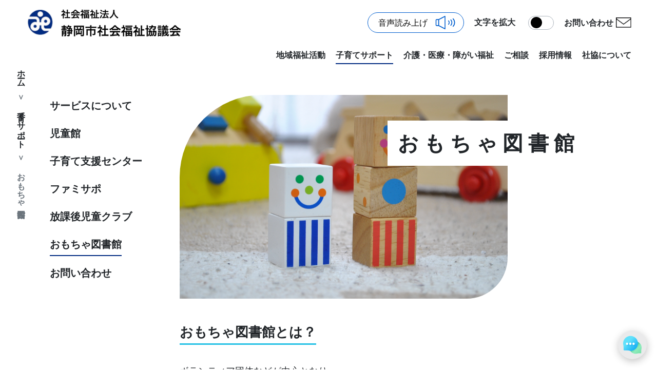

--- FILE ---
content_type: text/html; charset=UTF-8
request_url: https://www.shizuoka-shakyo.or.jp/kosodate/toy-library
body_size: 6377
content:
<!doctype html>
<html lang="ja">
<head>

    <!-- Global site tag (gtag.js) - Google Analytics -->
    <script async src="https://www.googletagmanager.com/gtag/js?id=UA-76558139-1"></script>
    <script>
        window.dataLayer = window.dataLayer || [];
        function gtag(){dataLayer.push(arguments);}
        gtag('js', new Date());
        gtag('config', 'UA-76558139-1');
    </script>

    <meta charset="utf-8">
    <meta name="viewport" content="width=device-width, initial-scale=1">

            <title>おもちゃ図書館｜静岡市社協の子育てサポート情報 | 社会福祉法人 静岡市社会福祉協議会</title>
    
            <meta name="description" content="おもちゃ図書館は、静岡市内にしずおかおもちゃ図書館（中央福祉センター２階）・しみずおもちゃ図書館（はーとぴあ清水２階）の2館があります。">
    
    <!-- CSRF Token -->
    <meta name="csrf-token" content="9BsBorrZMhdLRvOa8e29M1oiiMoEiYLupdWBCDmj">

    <title>Shizuoka</title>

    <!-- Fonts -->
    <link rel="dns-prefetch" href="//fonts.gstatic.com">
    <link href="https://fonts.googleapis.com/css?family=Nunito" rel="stylesheet">

    <!-- Styles -->
    <link rel="stylesheet" href="/dist/css/app.746c9e.css?id=dd8e05f949119a3e656b">

    <!-- dialogFlow -->
    <style>
        df-messenger {
            /*--df-messenger-bot-message: #878fac;*/
            /*--df-messenger-button-titlebar-color: var(--primary);*/
            --df-messenger-button-titlebar-color: #EAEAEB;
            --df-messenger-button-titlebar-font-color: rgba(0,0,0,.87);
            /*--df-messenger-chat-background-color: #fafafa;*/
            /*--df-messenger-font-color: white;*/
            /*--df-messenger-send-icon: #878fac;*/
            /*--df-messenger-user-message: #479b3d;*/
            --df-messenger-chip-color: #f2f4f9;
        }

    </style>
    <meta name="viewport" content="width-device-width, initial-scale=1">

    <!-- ReadSpeaker2.5 -->
    <script src="/ReadSpeaker2.5/ReadSpeaker.js?pids=embhl" type="text/javascript"></script>

    <script src="https://ajaxzip3.github.io/ajaxzip3.js" charset="UTF-8"></script>

</head>
<body>

    <div v-cloak id="app" class="appContainer m-auto">
        <header id="header" class="appContainer m-auto rs_skip
noHome">
    <nav class="navbar justify-content-between align-items-end">
        <a href="/">
            <div class="d-flex justify-content-center flex-shrink-0">
                <img class="header_logo" src="https://www.shizuoka-shakyo.or.jp/images/header_logp.png"/>
            </div>
        </a>
        <div class="flex-column d-block d-md-none" @click="clickMenu">
            <menu-modal :list="[{&quot;text&quot;:&quot;\u5730\u57df\u798f\u7949\u6d3b\u52d5&quot;,&quot;href&quot;:&quot;\/about&quot;,&quot;activeName&quot;:&quot;about*&quot;},{&quot;text&quot;:&quot;\u5b50\u80b2\u3066\u30b5\u30dd\u30fc\u30c8&quot;,&quot;href&quot;:&quot;\/kosodate&quot;,&quot;activeName&quot;:&quot;kosodate*&quot;},{&quot;text&quot;:&quot;\u4ecb\u8b77\u30fb\u533b\u7642\u30fb\u969c\u304c\u3044\u798f\u7949&quot;,&quot;href&quot;:&quot;\/service&quot;,&quot;activeName&quot;:&quot;service*&quot;},{&quot;text&quot;:&quot;\u3054\u76f8\u8ac7&quot;,&quot;href&quot;:&quot;\/consultation&quot;,&quot;activeName&quot;:&quot;consultation*&quot;},{&quot;text&quot;:&quot;\u63a1\u7528\u60c5\u5831&quot;,&quot;href&quot;:&quot;https:\/\/www.shizuoka-shakyo.or.jp\/recruit\/&quot;,&quot;activeName&quot;:&quot;&quot;,&quot;blank&quot;:true},{&quot;text&quot;:&quot;\u793e\u5354\u306b\u3064\u3044\u3066&quot;,&quot;href&quot;:&quot;\/shakyo&quot;,&quot;activeName&quot;:&quot;shakyo*&quot;}]" v-model="isOpen"></menu-modal>
        </div>

        <div class="flex-column d-none d-md-flex transition ">
            <ul class="contact_nav navbar-nav ml-auto">
                <li class="nav-item d-flex align-items-center">
                    <div id="readspeaker_button1" class="rs_skip">
                        <a rel="nofollow" accesskey="L" href="https://app-as.readspeaker.com/cgi-bin/rsent?customerid=7712&amp;lang=ja_jp&amp;readid=app-main&amp;url=" target="_blank" onclick="readpage(this.href, 'xp1'); return false;">
                            <img src="/images/icon/readspeaker.svg" alt="音声読み上げ" title="音声読み上げ">
                        </a>
                    </div>
                </li>
                <li class="nav-item d-flex align-items-center">
                    <b-form-checkbox @change="largeFontChange" v-model="isLargeFont" class="switch" name="font-expansion-button" switch size="lg">
                        <p class="nav-link switchLabel mr-2">文字を拡大</p>
                    </b-form-checkbox>
                </li>
                <li class="nav-item d-flex align-items-center">
                    <a class="nav-link mr-2" href="/inquiry">お問い合わせ</a>
                    <img class="envelope" src="https://www.shizuoka-shakyo.or.jp/images/icon/mail-svgrepo-com.png"/>
                </li>
            </ul>
            <ul class="navbar-nav bottom ml-auto">
                                    <li class="nav-item ">
                        <a class="nav-link" href="/about" target=_self >
                            <span class="nav-link__text">地域福祉活動</span>
                        </a>
                    </li>
                                    <li class="nav-item active">
                        <a class="nav-link" href="/kosodate" target=_self >
                            <span class="nav-link__text">子育てサポート</span>
                        </a>
                    </li>
                                    <li class="nav-item ">
                        <a class="nav-link" href="/service" target=_self >
                            <span class="nav-link__text">介護・医療・障がい福祉</span>
                        </a>
                    </li>
                                    <li class="nav-item ">
                        <a class="nav-link" href="/consultation" target=_self >
                            <span class="nav-link__text">ご相談</span>
                        </a>
                    </li>
                                    <li class="nav-item ">
                        <a class="nav-link" href="https://www.shizuoka-shakyo.or.jp/recruit/" target=_blank >
                            <span class="nav-link__text">採用情報</span>
                        </a>
                    </li>
                                    <li class="nav-item ">
                        <a class="nav-link" href="/shakyo" target=_self >
                            <span class="nav-link__text">社協について</span>
                        </a>
                    </li>
                            </ul>
        </div>
    </nav>

</header>
        <div id="app-main rs_preserve">
            <div id="xp1" class="rs_preserve"></div>
                <div class="kosodate transitionFade">
        <div class="sideMenuContainer">
    <ul class="sideMenuContainer__sideMenu left-navi rs_skip">
        <li>
            <a href="#">
                <nav aria-label="breadcrumb">
        <ol class="breadcrumb">
            
                                    <li class="breadcrumb-item"><a href="https://www.shizuoka-shakyo.or.jp">ホーム</a></li>
                
            
                                    <li class="breadcrumb-item"><a href="https://www.shizuoka-shakyo.or.jp/kosodate">子育てサポート</a></li>
                
            
                                    <li class="breadcrumb-item active" aria-current="page">おもちゃ図書館</li>
                
                    </ol>
    </nav>

            </a>
        </li>
    </ul>

    <div class="row flex-lg-row m-0 flex-wrap flex-lg-nowrap">
                    <div class="sideMenu">
    <aside class="sticky-top d-flex align-items-center" style="top: 30px">
        <ul class="navbar-nav sticky-top rs_skip">

                                            <li class="nav-item col col-lg-auto">
                    <a class="nav-link "
                       href="/kosodate/aboutService">
                        <span class="nav-link__text">サービスについて</span>
                    </a>
                </li>
                                            <li class="nav-item col col-lg-auto">
                    <a class="nav-link "
                       href="/kosodate/jidoukan">
                        <span class="nav-link__text">児童館</span>
                    </a>
                </li>
                                            <li class="nav-item col col-lg-auto">
                    <a class="nav-link "
                       href="/kosodate/ko-suppo">
                        <span class="nav-link__text">子育て支援センター</span>
                    </a>
                </li>
                                            <li class="nav-item col col-lg-auto">
                    <a class="nav-link "
                       href="/kosodate/fami-suppo">
                        <span class="nav-link__text">ファミサポ</span>
                    </a>
                </li>
                                            <li class="nav-item col col-lg-auto">
                    <a class="nav-link "
                       href="/kosodate/after-club">
                        <span class="nav-link__text">放課後児童クラブ</span>
                    </a>
                </li>
                                            <li class="nav-item col col-lg-auto">
                    <a class="nav-link active"
                       href="/kosodate/toy-library">
                        <span class="nav-link__text">おもちゃ図書館</span>
                    </a>
                </li>
                                            <li class="nav-item col col-lg-auto">
                    <a class="nav-link "
                       href="/kosodate/contact">
                        <span class="nav-link__text">お問い合わせ</span>
                    </a>
                </li>
                    </ul>
    </aside>
</div>
        
        <div class="sideMenuContainer__content p-0 ">
            <div class="koSuppo">
    <div>
        <div class="overContentImage ">
    <div class="overContentImage__content position-relative">
        <img rel="null" src="https://www.shizuoka-shakyo.or.jp/images/kosodate/toyLibrary/key_visual.png"/>

                    <h1 class="overContentImage__box overContentImage__title flex-column justify-content-center" style="">
                おもちゃ図書館

                        </h1>
        
    </div>

    
    
    
    
    </div>
    </div>

    <div>
        <section class="px-sp">
            <app-content title="おもちゃ図書館とは？">
                <p>
                    ボランティア団体などが中心となり、<br>
                    障がいのある子もない子もおもちゃ遊びを通じてふれあい、<br>
                    発育を支援する場として、全国各地に設立されています。
                </p>
            </app-content>
        </section>

        <section>
            <image-on-content type="left">
                <template v-slot:img>
                    <img rel="null" src="https://www.shizuoka-shakyo.or.jp/images/kosodate/toyLibrary/toylibrary_summary.png"/>
                </template>
                <template v-slot:content>
                    <p>
                        静岡市内には、しずおかおもちゃ図書館（中央福祉センター２階）・しみずおもちゃ図書館（はーとぴあ清水２階）の２館があります。また、開館日にはおもちゃの貸し出しも行っています。<br>
                        <br>
                        子どもたちは保護者やボランティアとおもちゃで遊ぶことによって、自分の気持ちを表現できるようになったり、人といっしょに何かをすること、人を思いやる優しさなどを育んでいきます。ぜひ、おもちゃ図書館を利用してみませんか？<br>
                    </p>
                </template>
            </image-on-content>
        </section>

        <section class="px-sp">
            <div class="d-flex flex-wrap">
                <contact-access
                    class="col-12 col-md-6 mb-5"
                    title="しずおかおもちゃ図書館"
                    address="静岡市葵区城内町1番1号<br>静岡市中央福祉センター2階"
                    car="おもちゃ図書館ご利用の方には、おもちゃや絵本の貸し出しも行っています。ご希望の方は、スタッフまでお問い合わせ下さい。"
                    calendar="開館日：第1月曜日、第2土曜日、第3日曜日、第4水曜日"
                    time="10:00-15:00"
                ></contact-access>

                <div class="col-12 col-md-6 mb-5 mb-md-0">
                    <img class="w-100 obfit-contain" alt src="https://www.shizuoka-shakyo.or.jp/images/kosodate/toyLibrary/toylibrary_shizuoka.png" />
                </div>
            </div>

            <color-title class="mb-5" color="var(--blue)" title="地域福祉推進課 ボランティア係"></color-title>

            <contact-access
                tel="TEL. 054-254-6330"
                fax="FAX. 054-653-0039"
                tel2="<strong>054-273-8133</strong><br>(土曜日、日曜日、祝日はこちらへ)"
                mail="<a href='mailto:vc-shizu@shizuoka-shakyo.or.jp'>vc-shizu@shizuoka-shakyo.or.jp</a>"

            ></contact-access>
        </section>

        <section class="px-sp">
            <div class="d-flex flex-wrap">
                <contact-access
                    class="col-12 col-md-6 mb-5"
                    title="しみずおもちゃ図書館"
                    address="静岡市清水区宮代町1番1号<br>静岡市清水社会福祉会館「はーとぴあ清水」2階"
                    car="新型コロナウイルスの感染拡大防止のため、<br>当面の間おもちゃと絵本の貸し出しを休止いたします"
                    calendar="開館日：月曜日〜日曜日<br>休館日：第1金曜日、第3日曜日、祝日"
                    time="⚫︎月曜日〜金曜日<br>10:00～12:00/13:00〜15:00<br>(12:00〜13:00は休憩のため閉館）<br>⚫︎土・日曜日<br>10:00〜12:00"
                ></contact-access>

                <div class="col-12 col-md-6 mb-5 mb-md-0">
                    <img class="w-100 obfit-contain" alt src="https://www.shizuoka-shakyo.or.jp/images/kosodate/toyLibrary/toylibrary_shimizu.png" />
                </div>
            </div>

            <color-title class="mb-5" color="var(--blue)" title="ボランティアセンター清水"></color-title>

            <contact-access
                tel="TEL. 054-371-0290"
                fax="FAX. 054-367-2825"
                mail="<a href='mailto:vc-shim@shizuoka-shakyo.or.jp'>vc-shim@shizuoka-shakyo.or.jp</a>"
                address="〒424-0807 静岡市清水区宮代町1番1号　静岡市清水社会福祉会館1階"
            ></contact-access>
        </section>
    </div>
</div>
        </div>

    </div>


    <ul class="sideMenuContainer__sideMenu right-navi">
        <li>







        </li>
    </ul>

</div>
    </div>
        </div>
        <footer class="rs_skip">
    <b-row>
        
                    <div class="col-12 col-md-4 col-lg">

                <div v-if="!isSp">
                    <div class="d-flex footer-parent">
                        <svg class="footer_circle" xmlns="http://www.w3.org/2000/svg" width="30" height="30" viewBox="0 0 30 30">
    <g id="楕円形_142" data-name="楕円形 142" fill="none" stroke="#29c2e6" stroke-width="2" stroke-dasharray="2 2">
        <circle cx="15" cy="15" r="15" stroke="none"/>
        <circle cx="15" cy="15" r="14" fill="none" style="stroke: #0622F5"/>
    </g>
</svg>
                        <p class="font-weight-bold">地域福祉活動</p>
                    </div>
                                            <a class="arrow-ani footer-link d-flex align-items-center" href="/about/join">
                            <img class="arrow-ani__target" alt src="https://www.shizuoka-shakyo.or.jp/images/icon/footer_arrow.svg">
                            社協の福祉活動
                        </a>
                                            <a class="arrow-ani footer-link d-flex align-items-center" href="/about/volunteer">
                            <img class="arrow-ani__target" alt src="https://www.shizuoka-shakyo.or.jp/images/icon/footer_arrow.svg">
                            ボランティア
                        </a>
                                            <a class="arrow-ani footer-link d-flex align-items-center" href="/about/plan">
                            <img class="arrow-ani__target" alt src="https://www.shizuoka-shakyo.or.jp/images/icon/footer_arrow.svg">
                            地域福祉活動計画
                        </a>
                                    </div>


                <accordion v-if="isSp">
                    <template class="mb-0" v-slot:title>
                        <div class="d-flex">
                            <app-button class="w-100" accordion button-class="footerAccordion">
                                <div class="d-flex align-items-center">
                                    <svg class="footer_circle" xmlns="http://www.w3.org/2000/svg" width="30" height="30" viewBox="0 0 30 30">
    <g id="楕円形_142" data-name="楕円形 142" fill="none" stroke="#29c2e6" stroke-width="2" stroke-dasharray="2 2">
        <circle cx="15" cy="15" r="15" stroke="none"/>
        <circle cx="15" cy="15" r="14" fill="none" style="stroke: #0622F5"/>
    </g>
</svg>
                                    <p class="font-weight-bold">地域福祉活動</p>
                                </div>
                            </app-button>
                        </div>
                    </template>
                    <template v-slot:body>
                        <div>
                                                        <a class="arrow-ani footer-link d-flex align-items-center" href="/about/join">
                                <img class="arrow-ani__target" alt src="https://www.shizuoka-shakyo.or.jp/images/icon/footer_arrow.svg"/>
                                社協の福祉活動
                            </a>
                                                        <a class="arrow-ani footer-link d-flex align-items-center" href="/about/volunteer">
                                <img class="arrow-ani__target" alt src="https://www.shizuoka-shakyo.or.jp/images/icon/footer_arrow.svg"/>
                                ボランティア
                            </a>
                                                        <a class="arrow-ani footer-link d-flex align-items-center" href="/about/plan">
                                <img class="arrow-ani__target" alt src="https://www.shizuoka-shakyo.or.jp/images/icon/footer_arrow.svg"/>
                                地域福祉活動計画
                            </a>
                                                    </div>
                    </template>
                </accordion>
            </div>
                    <div class="col-12 col-md-4 col-lg">

                <div v-if="!isSp">
                    <div class="d-flex footer-parent">
                        <svg class="footer_circle" xmlns="http://www.w3.org/2000/svg" width="30" height="30" viewBox="0 0 30 30">
    <g id="楕円形_142" data-name="楕円形 142" fill="none" stroke="#29c2e6" stroke-width="2" stroke-dasharray="2 2">
        <circle cx="15" cy="15" r="15" stroke="none"/>
        <circle cx="15" cy="15" r="14" fill="none" style="stroke: #F5AB06"/>
    </g>
</svg>
                        <p class="font-weight-bold">子育てサポート</p>
                    </div>
                                            <a class="arrow-ani footer-link d-flex align-items-center" href="/kosodate/aboutService">
                            <img class="arrow-ani__target" alt src="https://www.shizuoka-shakyo.or.jp/images/icon/footer_arrow.svg">
                            サービスについて
                        </a>
                                            <a class="arrow-ani footer-link d-flex align-items-center" href="/kosodate/jidoukan">
                            <img class="arrow-ani__target" alt src="https://www.shizuoka-shakyo.or.jp/images/icon/footer_arrow.svg">
                            児童館
                        </a>
                                            <a class="arrow-ani footer-link d-flex align-items-center" href="/kosodate/fami-suppo">
                            <img class="arrow-ani__target" alt src="https://www.shizuoka-shakyo.or.jp/images/icon/footer_arrow.svg">
                            ファミサポ
                        </a>
                                            <a class="arrow-ani footer-link d-flex align-items-center" href="/kosodate/ko-suppo/top">
                            <img class="arrow-ani__target" alt src="https://www.shizuoka-shakyo.or.jp/images/icon/footer_arrow.svg">
                            子育て支援センター
                        </a>
                                            <a class="arrow-ani footer-link d-flex align-items-center" href="/kosodate/after-club">
                            <img class="arrow-ani__target" alt src="https://www.shizuoka-shakyo.or.jp/images/icon/footer_arrow.svg">
                            放課後児童クラブ
                        </a>
                                            <a class="arrow-ani footer-link d-flex align-items-center" href="/kosodate/toy-library">
                            <img class="arrow-ani__target" alt src="https://www.shizuoka-shakyo.or.jp/images/icon/footer_arrow.svg">
                            おもちゃ図書館
                        </a>
                                            <a class="arrow-ani footer-link d-flex align-items-center" href="/kosodate/contact">
                            <img class="arrow-ani__target" alt src="https://www.shizuoka-shakyo.or.jp/images/icon/footer_arrow.svg">
                            お問い合わせ
                        </a>
                                    </div>


                <accordion v-if="isSp">
                    <template class="mb-0" v-slot:title>
                        <div class="d-flex">
                            <app-button class="w-100" accordion button-class="footerAccordion">
                                <div class="d-flex align-items-center">
                                    <svg class="footer_circle" xmlns="http://www.w3.org/2000/svg" width="30" height="30" viewBox="0 0 30 30">
    <g id="楕円形_142" data-name="楕円形 142" fill="none" stroke="#29c2e6" stroke-width="2" stroke-dasharray="2 2">
        <circle cx="15" cy="15" r="15" stroke="none"/>
        <circle cx="15" cy="15" r="14" fill="none" style="stroke: #F5AB06"/>
    </g>
</svg>
                                    <p class="font-weight-bold">子育てサポート</p>
                                </div>
                            </app-button>
                        </div>
                    </template>
                    <template v-slot:body>
                        <div>
                                                        <a class="arrow-ani footer-link d-flex align-items-center" href="/kosodate/aboutService">
                                <img class="arrow-ani__target" alt src="https://www.shizuoka-shakyo.or.jp/images/icon/footer_arrow.svg"/>
                                サービスについて
                            </a>
                                                        <a class="arrow-ani footer-link d-flex align-items-center" href="/kosodate/jidoukan">
                                <img class="arrow-ani__target" alt src="https://www.shizuoka-shakyo.or.jp/images/icon/footer_arrow.svg"/>
                                児童館
                            </a>
                                                        <a class="arrow-ani footer-link d-flex align-items-center" href="/kosodate/fami-suppo">
                                <img class="arrow-ani__target" alt src="https://www.shizuoka-shakyo.or.jp/images/icon/footer_arrow.svg"/>
                                ファミサポ
                            </a>
                                                        <a class="arrow-ani footer-link d-flex align-items-center" href="/kosodate/ko-suppo/top">
                                <img class="arrow-ani__target" alt src="https://www.shizuoka-shakyo.or.jp/images/icon/footer_arrow.svg"/>
                                子育て支援センター
                            </a>
                                                        <a class="arrow-ani footer-link d-flex align-items-center" href="/kosodate/after-club">
                                <img class="arrow-ani__target" alt src="https://www.shizuoka-shakyo.or.jp/images/icon/footer_arrow.svg"/>
                                放課後児童クラブ
                            </a>
                                                        <a class="arrow-ani footer-link d-flex align-items-center" href="/kosodate/toy-library">
                                <img class="arrow-ani__target" alt src="https://www.shizuoka-shakyo.or.jp/images/icon/footer_arrow.svg"/>
                                おもちゃ図書館
                            </a>
                                                        <a class="arrow-ani footer-link d-flex align-items-center" href="/kosodate/contact">
                                <img class="arrow-ani__target" alt src="https://www.shizuoka-shakyo.or.jp/images/icon/footer_arrow.svg"/>
                                お問い合わせ
                            </a>
                                                    </div>
                    </template>
                </accordion>
            </div>
                    <div class="col-12 col-md-4 col-lg">

                <div v-if="!isSp">
                    <div class="d-flex footer-parent">
                        <svg class="footer_circle" xmlns="http://www.w3.org/2000/svg" width="30" height="30" viewBox="0 0 30 30">
    <g id="楕円形_142" data-name="楕円形 142" fill="none" stroke="#29c2e6" stroke-width="2" stroke-dasharray="2 2">
        <circle cx="15" cy="15" r="15" stroke="none"/>
        <circle cx="15" cy="15" r="14" fill="none" style="stroke: #F50687"/>
    </g>
</svg>
                        <p class="font-weight-bold">介護・医療・障がい福祉</p>
                    </div>
                                            <a class="arrow-ani footer-link d-flex align-items-center" href="/service/about">
                            <img class="arrow-ani__target" alt src="https://www.shizuoka-shakyo.or.jp/images/icon/footer_arrow.svg">
                            サービスについて
                        </a>
                                            <a class="arrow-ani footer-link d-flex align-items-center" href="/service/kaigo">
                            <img class="arrow-ani__target" alt src="https://www.shizuoka-shakyo.or.jp/images/icon/footer_arrow.svg">
                            介護でつなぐ
                        </a>
                                    </div>


                <accordion v-if="isSp">
                    <template class="mb-0" v-slot:title>
                        <div class="d-flex">
                            <app-button class="w-100" accordion button-class="footerAccordion">
                                <div class="d-flex align-items-center">
                                    <svg class="footer_circle" xmlns="http://www.w3.org/2000/svg" width="30" height="30" viewBox="0 0 30 30">
    <g id="楕円形_142" data-name="楕円形 142" fill="none" stroke="#29c2e6" stroke-width="2" stroke-dasharray="2 2">
        <circle cx="15" cy="15" r="15" stroke="none"/>
        <circle cx="15" cy="15" r="14" fill="none" style="stroke: #F50687"/>
    </g>
</svg>
                                    <p class="font-weight-bold">介護・医療・障がい福祉</p>
                                </div>
                            </app-button>
                        </div>
                    </template>
                    <template v-slot:body>
                        <div>
                                                        <a class="arrow-ani footer-link d-flex align-items-center" href="/service/about">
                                <img class="arrow-ani__target" alt src="https://www.shizuoka-shakyo.or.jp/images/icon/footer_arrow.svg"/>
                                サービスについて
                            </a>
                                                        <a class="arrow-ani footer-link d-flex align-items-center" href="/service/kaigo">
                                <img class="arrow-ani__target" alt src="https://www.shizuoka-shakyo.or.jp/images/icon/footer_arrow.svg"/>
                                介護でつなぐ
                            </a>
                                                    </div>
                    </template>
                </accordion>
            </div>
                    <div class="col-12 col-md-4 col-lg">

                <div v-if="!isSp">
                    <div class="d-flex footer-parent">
                        <svg class="footer_circle" xmlns="http://www.w3.org/2000/svg" width="30" height="30" viewBox="0 0 30 30">
    <g id="楕円形_142" data-name="楕円形 142" fill="none" stroke="#29c2e6" stroke-width="2" stroke-dasharray="2 2">
        <circle cx="15" cy="15" r="15" stroke="none"/>
        <circle cx="15" cy="15" r="14" fill="none" style="stroke: #06F56B"/>
    </g>
</svg>
                        <p class="font-weight-bold">ご相談</p>
                    </div>
                                            <a class="arrow-ani footer-link d-flex align-items-center" href="/consultation/common/general-counter">
                            <img class="arrow-ani__target" alt src="https://www.shizuoka-shakyo.or.jp/images/icon/footer_arrow.svg">
                            総合相談
                        </a>
                                            <a class="arrow-ani footer-link d-flex align-items-center" href="/consultation/rights-advocacy-business">
                            <img class="arrow-ani__target" alt src="https://www.shizuoka-shakyo.or.jp/images/icon/footer_arrow.svg">
                            権利擁護事業
                        </a>
                                            <a class="arrow-ani footer-link d-flex align-items-center" href="/consultation/adult-guardianship-support-center">
                            <img class="arrow-ani__target" alt src="https://www.shizuoka-shakyo.or.jp/images/icon/footer_arrow.svg">
                            静岡市成年後見支援センター
                        </a>
                                            <a class="arrow-ani footer-link d-flex align-items-center" href="/consultation/regional-comprehensive-support-center">
                            <img class="arrow-ani__target" alt src="https://www.shizuoka-shakyo.or.jp/images/icon/footer_arrow.svg">
                            地域包括支援センター
                        </a>
                                    </div>


                <accordion v-if="isSp">
                    <template class="mb-0" v-slot:title>
                        <div class="d-flex">
                            <app-button class="w-100" accordion button-class="footerAccordion">
                                <div class="d-flex align-items-center">
                                    <svg class="footer_circle" xmlns="http://www.w3.org/2000/svg" width="30" height="30" viewBox="0 0 30 30">
    <g id="楕円形_142" data-name="楕円形 142" fill="none" stroke="#29c2e6" stroke-width="2" stroke-dasharray="2 2">
        <circle cx="15" cy="15" r="15" stroke="none"/>
        <circle cx="15" cy="15" r="14" fill="none" style="stroke: #06F56B"/>
    </g>
</svg>
                                    <p class="font-weight-bold">ご相談</p>
                                </div>
                            </app-button>
                        </div>
                    </template>
                    <template v-slot:body>
                        <div>
                                                        <a class="arrow-ani footer-link d-flex align-items-center" href="/consultation/common/general-counter">
                                <img class="arrow-ani__target" alt src="https://www.shizuoka-shakyo.or.jp/images/icon/footer_arrow.svg"/>
                                総合相談
                            </a>
                                                        <a class="arrow-ani footer-link d-flex align-items-center" href="/consultation/rights-advocacy-business">
                                <img class="arrow-ani__target" alt src="https://www.shizuoka-shakyo.or.jp/images/icon/footer_arrow.svg"/>
                                権利擁護事業
                            </a>
                                                        <a class="arrow-ani footer-link d-flex align-items-center" href="/consultation/adult-guardianship-support-center">
                                <img class="arrow-ani__target" alt src="https://www.shizuoka-shakyo.or.jp/images/icon/footer_arrow.svg"/>
                                静岡市成年後見支援センター
                            </a>
                                                        <a class="arrow-ani footer-link d-flex align-items-center" href="/consultation/regional-comprehensive-support-center">
                                <img class="arrow-ani__target" alt src="https://www.shizuoka-shakyo.or.jp/images/icon/footer_arrow.svg"/>
                                地域包括支援センター
                            </a>
                                                    </div>
                    </template>
                </accordion>
            </div>
                    <div class="col-12 col-md-4 col-lg">

                <div v-if="!isSp">
                    <div class="d-flex footer-parent">
                        <svg class="footer_circle" xmlns="http://www.w3.org/2000/svg" width="30" height="30" viewBox="0 0 30 30">
    <g id="楕円形_142" data-name="楕円形 142" fill="none" stroke="#29c2e6" stroke-width="2" stroke-dasharray="2 2">
        <circle cx="15" cy="15" r="15" stroke="none"/>
        <circle cx="15" cy="15" r="14" fill="none" style="stroke: #000000"/>
    </g>
</svg>
                        <p class="font-weight-bold">社協について</p>
                    </div>
                                            <a class="arrow-ani footer-link d-flex align-items-center" href="/shakyo/about/top">
                            <img class="arrow-ani__target" alt src="https://www.shizuoka-shakyo.or.jp/images/icon/footer_arrow.svg">
                            静岡市社会福祉協議会とは
                        </a>
                                            <a class="arrow-ani footer-link d-flex align-items-center" href="/shakyo/facilities">
                            <img class="arrow-ani__target" alt src="https://www.shizuoka-shakyo.or.jp/images/icon/footer_arrow.svg">
                            運営施設案内
                        </a>
                                            <a class="arrow-ani footer-link d-flex align-items-center" href="/shakyo/access">
                            <img class="arrow-ani__target" alt src="https://www.shizuoka-shakyo.or.jp/images/icon/footer_arrow.svg">
                            各施設へのアクセス
                        </a>
                                            <a class="arrow-ani footer-link d-flex align-items-center" href="/shakyo/download">
                            <img class="arrow-ani__target" alt src="https://www.shizuoka-shakyo.or.jp/images/icon/footer_arrow.svg">
                            申込書ダウンロード
                        </a>
                                    </div>


                <accordion v-if="isSp">
                    <template class="mb-0" v-slot:title>
                        <div class="d-flex">
                            <app-button class="w-100" accordion button-class="footerAccordion">
                                <div class="d-flex align-items-center">
                                    <svg class="footer_circle" xmlns="http://www.w3.org/2000/svg" width="30" height="30" viewBox="0 0 30 30">
    <g id="楕円形_142" data-name="楕円形 142" fill="none" stroke="#29c2e6" stroke-width="2" stroke-dasharray="2 2">
        <circle cx="15" cy="15" r="15" stroke="none"/>
        <circle cx="15" cy="15" r="14" fill="none" style="stroke: #000000"/>
    </g>
</svg>
                                    <p class="font-weight-bold">社協について</p>
                                </div>
                            </app-button>
                        </div>
                    </template>
                    <template v-slot:body>
                        <div>
                                                        <a class="arrow-ani footer-link d-flex align-items-center" href="/shakyo/about/top">
                                <img class="arrow-ani__target" alt src="https://www.shizuoka-shakyo.or.jp/images/icon/footer_arrow.svg"/>
                                静岡市社会福祉協議会とは
                            </a>
                                                        <a class="arrow-ani footer-link d-flex align-items-center" href="/shakyo/facilities">
                                <img class="arrow-ani__target" alt src="https://www.shizuoka-shakyo.or.jp/images/icon/footer_arrow.svg"/>
                                運営施設案内
                            </a>
                                                        <a class="arrow-ani footer-link d-flex align-items-center" href="/shakyo/access">
                                <img class="arrow-ani__target" alt src="https://www.shizuoka-shakyo.or.jp/images/icon/footer_arrow.svg"/>
                                各施設へのアクセス
                            </a>
                                                        <a class="arrow-ani footer-link d-flex align-items-center" href="/shakyo/download">
                                <img class="arrow-ani__target" alt src="https://www.shizuoka-shakyo.or.jp/images/icon/footer_arrow.svg"/>
                                申込書ダウンロード
                            </a>
                                                    </div>
                    </template>
                </accordion>
            </div>
            </b-row>

    <div class="footer__bottom">
        <img class="footer_logo" src="https://www.shizuoka-shakyo.or.jp/images/header_logp.png"/>
        <div class="footer__bottom-text">
            <p class="mb-8">
                〒420-0854　静岡県静岡市葵区城内町１番１号<a href="https://goo.gl/maps/2E5y3uoJv9VP5cg56" target="_blank">（地図を見る）</a><br>
                TEL. 054-254-5213(代)（受付時間：8:30〜17:30）土日祝日、年末年始（12/29〜1/3）を除く
            </p>
            <a class="arrow-ani footer-link d-flex align-items-center" href="/inquiry">
                <img class="arrow-ani__target" alt src="https://www.shizuoka-shakyo.or.jp/images/icon/footer_arrow.svg"/>
                メールで問い合わせ
            </a>
        </div>
    </div>
</footer>

        <scroll-top-button></scroll-top-button>
    </div>

    <df-messenger

        intent="WELCOME"
        chat-title="チャットで相談"
        agent-id="e93d19e5-3015-45be-9b93-9f216d89d655"
        language-code="ja"
        chat-icon="/images/icon/chat_icon.svg"
        wait-open

    ></df-messenger>

    <!-- Scripts -->
    <script src="/dist/js/app.6bff5d.js?id=44aba89833a15a29f6e7"></script>
    <script src="https://www.gstatic.com/dialogflow-console/fast/messenger/bootstrap.js?v=1"></script>
    <script type="text/javascript">
        const dfMessenger = document.querySelector('df-messenger');
        const chatWindow = dfMessenger.shadowRoot
        console.log('dev', chatWindow)
    </script>
</body>
</html>


--- FILE ---
content_type: image/svg+xml
request_url: https://www.shizuoka-shakyo.or.jp/images/icon/readspeaker.svg
body_size: 775
content:
<svg xmlns="http://www.w3.org/2000/svg" width="188" height="40" viewBox="0 0 188 40">
  <g id="グループ_683" data-name="グループ 683" transform="translate(-1188.5 -22)">
    <g id="長方形_1111" data-name="長方形 1111" transform="translate(1188.5 22)" fill="none" stroke="#005ece" stroke-width="1">
      <rect width="188" height="40" rx="20" stroke="none"/>
      <rect x="0.5" y="0.5" width="187" height="39" rx="19.5" fill="none"/>
    </g>
    <text id="音声読み上げ" transform="translate(1257.16 48)" font-size="16" font-family="HiraginoSans-W6, Hiragino Sans"><tspan x="-48" y="0">音声読み上げ</tspan></text>
    <g id="speaker-svgrepo-com_1_" data-name="speaker-svgrepo-com (1)" transform="translate(1321.16 -20.119)">
      <path id="パス_692" data-name="パス 692" d="M18.8,49.244a.843.843,0,0,0-.822-.035L5.7,55.4H2.026A2.028,2.028,0,0,0,0,57.425v9.389a2.028,2.028,0,0,0,2.026,2.026H5.7l12.282,6.189a.844.844,0,0,0,1.223-.753V49.963A.843.843,0,0,0,18.8,49.244ZM1.687,66.813V57.425a.344.344,0,0,1,.339-.339H5.055V67.152H2.026A.343.343,0,0,1,1.687,66.813Zm15.828,6.092L6.742,67.477V56.761l10.773-5.429Z" transform="translate(0 0)" fill="#005ece"/>
      <path id="パス_693" data-name="パス 693" d="M202.179,122.917a.843.843,0,0,0-.01,1.193,3.973,3.973,0,0,1,0,5.4.843.843,0,1,0,1.2,1.183,5.658,5.658,0,0,0,0-7.768A.843.843,0,0,0,202.179,122.917Z" transform="translate(-177.594 -64.692)" fill="#005ece"/>
      <path id="パス_694" data-name="パス 694" d="M239.172,106.113a.844.844,0,0,0-.01,1.193,6.935,6.935,0,0,1,0,9.452.843.843,0,0,0,1.2,1.183,8.62,8.62,0,0,0,0-11.818A.843.843,0,0,0,239.172,106.113Z" transform="translate(-210.13 -49.913)" fill="#005ece"/>
      <path id="パス_695" data-name="パス 695" d="M277.358,89.316a.844.844,0,1,0-1.2,1.183,9.9,9.9,0,0,1,0,13.5.844.844,0,0,0,1.2,1.183,11.582,11.582,0,0,0,0-15.869Z" transform="translate(-242.665 -35.131)" fill="#005ece"/>
    </g>
  </g>
</svg>


--- FILE ---
content_type: image/svg+xml
request_url: https://www.shizuoka-shakyo.or.jp/images/icon/fax.svg
body_size: 708
content:
<svg xmlns="http://www.w3.org/2000/svg" width="50" height="44.592" viewBox="0 0 50 44.592">
  <path id="Fax_1_" d="M47.959,40.646H41.837v-5.51A2.041,2.041,0,0,0,39.8,33.095H10.2a2.041,2.041,0,0,0-2.041,2.041v5.51H2.041A2.041,2.041,0,0,0,0,42.687v20a2.041,2.041,0,0,0,2.041,2.041H8.163V75.483a2.017,2.017,0,0,0,.663,1.669,1.966,1.966,0,0,0,.826.459,3.2,3.2,0,0,0,.887.076H39.46a3.205,3.205,0,0,0,.888-.076,1.965,1.965,0,0,0,.826-.46,2.02,2.02,0,0,0,.663-1.671V64.728h6.122A2.041,2.041,0,0,0,50,62.687v-20A2.041,2.041,0,0,0,47.959,40.646ZM5.1,47.84a1.786,1.786,0,1,1,1.786-1.786A1.786,1.786,0,0,1,5.1,47.84ZM39.8,75.646H10.2V59.524H39.8Zm0-35H10.2V37.177a2.041,2.041,0,0,1,2.041-2.041h25.51A2.041,2.041,0,0,1,39.8,37.177Q39.8,38.912,39.8,40.646Z" transform="translate(0 -33.095)" fill="#29c2e6"/>
</svg>


--- FILE ---
content_type: image/svg+xml
request_url: https://www.shizuoka-shakyo.or.jp/images/icon/address-svgrepo-com.svg
body_size: 325
content:
<svg xmlns="http://www.w3.org/2000/svg" width="40" height="50.58" viewBox="0 0 40 50.58">
  <path id="address-svgrepo-com" d="M45.274,18.92a20.012,20.012,0,0,0-20,20.105c0,13.892,14.331,26.63,18.74,30a2.065,2.065,0,0,0,2.63,0c4.417-3.473,18.63-16.109,18.63-30a20.012,20.012,0,0,0-20-20.105Zm0,28.417a8.43,8.43,0,1,1,8.43-8.43A8.43,8.43,0,0,1,45.274,47.337Z" transform="translate(-25.27 -18.92)" fill="#29c2e6"/>
</svg>


--- FILE ---
content_type: image/svg+xml
request_url: https://www.shizuoka-shakyo.or.jp/images/icon/chat_icon.svg
body_size: 8509
content:
<svg xmlns="http://www.w3.org/2000/svg" xmlns:xlink="http://www.w3.org/1999/xlink" width="26" height="26" viewBox="0 0 26 26">
  <image id="画像_10" data-name="画像 10" width="26" height="26" xlink:href="[data-uri]"/>
</svg>


--- FILE ---
content_type: image/svg+xml
request_url: https://www.shizuoka-shakyo.or.jp/images/icon/phone-svgrepo-com.svg
body_size: 366
content:
<svg xmlns="http://www.w3.org/2000/svg" width="50" height="46.77" viewBox="0 0 50 46.77">
  <path id="phone-svgrepo-com" d="M48.168,12.669H19.006V47.14H24.6v4.006a1.492,1.492,0,0,1-1.491,1.491H11.367a1.391,1.391,0,0,1-1.491-1.211V50.215h4.286a1.864,1.864,0,0,0,1.863-1.863V11.457a1.863,1.863,0,0,0-1.863-1.863H1.863A1.863,1.863,0,0,0,0,11.457V48.352a1.864,1.864,0,0,0,1.863,1.863H6.149v1.211a5.089,5.089,0,0,0,5.217,4.938H23.106a5.223,5.223,0,0,0,5.218-5.217V47.14H48.137A1.864,1.864,0,0,0,50,45.277V14.532a1.863,1.863,0,0,0-1.832-1.862v0ZM26.46,37.544H23.385a1.491,1.491,0,0,1,0-2.981H26.46a1.491,1.491,0,0,1,0,2.981Zm0-6.149H23.385a1.491,1.491,0,0,1,0-2.981H26.46a1.491,1.491,0,0,1,0,2.981Zm0-6.149H23.385a1.491,1.491,0,1,1,0-2.981H26.46a1.491,1.491,0,1,1,0,2.981Zm9.223,12.3H32.609a1.491,1.491,0,1,1,0-2.981h3.074a1.491,1.491,0,1,1,0,2.981Zm0-6.149H32.609a1.491,1.491,0,1,1,0-2.981h3.074a1.491,1.491,0,1,1,0,2.981Zm0-6.149H32.609a1.491,1.491,0,1,1,0-2.981h3.074a1.491,1.491,0,1,1,0,2.981Zm9.224,12.3H41.832a1.491,1.491,0,0,1,0-2.981h3.075a1.491,1.491,0,1,1,0,2.981Zm0-6.149H41.832a1.491,1.491,0,0,1,0-2.981h3.075a1.491,1.491,0,1,1,0,2.981Zm0-6.149H41.832a1.491,1.491,0,0,1,0-2.981h3.075a1.491,1.491,0,1,1,0,2.981Z" transform="translate(0 -9.594)" fill="#29c2e6"/>
</svg>


--- FILE ---
content_type: image/svg+xml
request_url: https://www.shizuoka-shakyo.or.jp/images/icon/calendar.svg
body_size: 700
content:
<svg id="calendar-svgrepo-com_1_" data-name="calendar-svgrepo-com (1)" xmlns="http://www.w3.org/2000/svg" width="50" height="49.748" viewBox="0 0 50 49.748">
  <g id="XMLID_408_" transform="translate(32.035 3.729)">
    <rect id="長方形_900" data-name="長方形 900" width="8.705" height="1.555" fill="#29c2e6"/>
  </g>
  <g id="XMLID_585_" transform="translate(20.998 3.729)">
    <rect id="長方形_901" data-name="長方形 901" width="7.906" height="1.555" fill="#29c2e6"/>
  </g>
  <g id="XMLID_586_" transform="translate(9.43 3.729)">
    <rect id="長方形_902" data-name="長方形 902" width="8.385" height="1.555" fill="#29c2e6"/>
  </g>
  <g id="XMLID_98_" transform="translate(0 3.729)">
    <path id="パス_110" data-name="パス 110" d="M50,82.745H0V36.726H6.137v1.555H1.563v42.91H48.438V38.281H43.7V36.726H50Z" transform="translate(0 -36.726)" fill="#29c2e6"/>
  </g>
  <g id="XMLID_580_" transform="translate(7)">
    <rect id="長方形_903" data-name="長方形 903" width="2" height="9" fill="#29c2e6"/>
  </g>
  <g id="XMLID_581_" transform="translate(19.098)">
    <rect id="長方形_904" data-name="長方形 904" width="1" height="9" fill="#29c2e6"/>
  </g>
  <g id="XMLID_582_" transform="translate(29.153)">
    <rect id="長方形_905" data-name="長方形 905" width="2" height="9" fill="#29c2e6"/>
  </g>
  <g id="XMLID_583_" transform="translate(41.252)">
    <rect id="長方形_906" data-name="長方形 906" width="2" height="9" fill="#29c2e6"/>
  </g>
  <g id="XMLID_407_" transform="translate(3 11.999)">
    <rect id="長方形_907" data-name="長方形 907" width="44.252" height="2" transform="translate(0)" fill="#29c2e6"/>
  </g>
  <g id="XMLID_406_" transform="translate(4.634 17.155)">
    <path id="パス_111" data-name="パス 111" d="M53.482,176.812H45.639v-7.843h7.843Zm-6.288-1.555h4.734v-4.734H47.194Z" transform="translate(-45.639 -168.969)" fill="#29c2e6"/>
  </g>
  <g id="XMLID_410_" transform="translate(15.605 17.155)">
    <path id="パス_112" data-name="パス 112" d="M160.624,176.812h-7.843v-7.843h7.843Zm-6.288-1.555h4.734v-4.734h-4.734Z" transform="translate(-152.781 -168.969)" fill="#29c2e6"/>
  </g>
  <g id="XMLID_446_" transform="translate(26.552 17.155)">
    <path id="パス_113" data-name="パス 113" d="M267.812,176.812h-7.843v-7.843h7.843Zm-6.288-1.555h4.734v-4.734h-4.734Z" transform="translate(-259.969 -168.969)" fill="#29c2e6"/>
  </g>
  <g id="XMLID_447_" transform="translate(37.514 17.155)">
    <path id="パス_114" data-name="パス 114" d="M374.857,176.812h-7.843v-7.843h7.843Zm-6.288-1.555H373.3v-4.734h-4.734Z" transform="translate(-367.014 -168.969)" fill="#29c2e6"/>
  </g>
  <g id="XMLID_450_" transform="translate(4.634 27.26)">
    <path id="パス_115" data-name="パス 115" d="M53.482,276.343H45.639V268.5h7.843Zm-6.288-1.555h4.734v-4.734H47.194Z" transform="translate(-45.639 -268.5)" fill="#29c2e6"/>
  </g>
  <g id="XMLID_449_" transform="translate(15.605 27.26)">
    <path id="パス_116" data-name="パス 116" d="M160.624,276.343h-7.843V268.5h7.843Zm-6.288-1.555h4.734v-4.734h-4.734Z" transform="translate(-152.781 -268.5)" fill="#29c2e6"/>
  </g>
  <g id="XMLID_448_" transform="translate(26.552 27.26)">
    <path id="パス_117" data-name="パス 117" d="M267.812,276.343h-7.843V268.5h7.843Zm-6.288-1.555h4.734v-4.734h-4.734Z" transform="translate(-259.969 -268.5)" fill="#29c2e6"/>
  </g>
  <g id="XMLID_409_" transform="translate(37.514 27.26)">
    <path id="パス_118" data-name="パス 118" d="M374.857,276.343h-7.843V268.5h7.843Zm-6.288-1.555H373.3v-4.734h-4.734Z" transform="translate(-367.014 -268.5)" fill="#29c2e6"/>
  </g>
  <g id="XMLID_577_" transform="translate(4.634 37.365)">
    <path id="パス_119" data-name="パス 119" d="M53.482,375.874H45.639v-7.843h7.843Zm-6.288-1.555h4.734v-4.734H47.194Z" transform="translate(-45.639 -368.031)" fill="#29c2e6"/>
  </g>
  <g id="XMLID_453_" transform="translate(15.605 37.365)">
    <path id="パス_120" data-name="パス 120" d="M160.624,375.874h-7.843v-7.843h7.843Zm-6.288-1.555h4.734v-4.734h-4.734Z" transform="translate(-152.781 -368.031)" fill="#29c2e6"/>
  </g>
  <g id="XMLID_452_" transform="translate(26.552 37.365)">
    <path id="パス_121" data-name="パス 121" d="M267.812,375.874h-7.843v-7.843h7.843Zm-6.288-1.555h4.734v-4.734h-4.734Z" transform="translate(-259.969 -368.031)" fill="#29c2e6"/>
  </g>
  <g id="XMLID_451_" transform="translate(37.514 37.365)">
    <path id="パス_122" data-name="パス 122" d="M374.857,375.874h-7.843v-7.843h7.843Zm-6.288-1.555H373.3v-4.734h-4.734Z" transform="translate(-367.014 -368.031)" fill="#29c2e6"/>
  </g>
</svg>


--- FILE ---
content_type: image/svg+xml
request_url: https://www.shizuoka-shakyo.or.jp/images/icon/mail-svgrepo-com-primary.svg
body_size: 352
content:
<svg xmlns="http://www.w3.org/2000/svg" width="50" height="31.572" viewBox="0 0 50 31.572">
  <g id="mail-svgrepo-com" transform="translate(0 -37.748)">
    <path id="パス_18" data-name="パス 18" d="M0,37.748V69.32H50V37.748Zm47.887,2.113v1.563L25,57.525,2.112,41.426V39.861ZM2.112,67.208v-23.2L24.391,59.68a1.046,1.046,0,0,0,.608.193,1.033,1.033,0,0,0,.605-.193L47.886,44.008v23.2Z" transform="translate(0 0)" fill="#29c2e6"/>
  </g>
</svg>


--- FILE ---
content_type: image/svg+xml
request_url: https://www.shizuoka-shakyo.or.jp/images/icon/car.svg
body_size: 409
content:
<svg id="toy-car-svgrepo-com" xmlns="http://www.w3.org/2000/svg" width="50" height="50" viewBox="0 0 50 50">
  <g id="グループ_521" data-name="グループ 521">
    <path id="パス_123" data-name="パス 123" d="M48.333,40H46.667V36.667A6.675,6.675,0,0,0,40,30h-.075A18.294,18.294,0,0,0,23.333,13.409V9.693A4.941,4.941,0,0,0,25,10a5,5,0,1,0-3.333-8.7A4.992,4.992,0,1,0,18.333,10,4.941,4.941,0,0,0,20,9.693V13.41A18.36,18.36,0,0,0,3.333,31.667V40H1.667a1.667,1.667,0,1,0,0,3.333h5a6.667,6.667,0,1,0,13.333,0H30a6.667,6.667,0,1,0,13.333,0h5a1.667,1.667,0,1,0,0-3.333ZM25,3.333A1.667,1.667,0,1,1,23.333,5,1.67,1.67,0,0,1,25,3.333ZM13.333,46.667a3.333,3.333,0,1,1,3.333-3.333A3.336,3.336,0,0,1,13.333,46.667ZM20,33.333H11.667A1.666,1.666,0,0,1,10,31.667a11.65,11.65,0,0,1,10-11.5ZM18.333,6.667A1.667,1.667,0,1,1,20,5,1.67,1.67,0,0,1,18.333,6.667ZM31.667,33.333H23.333V20.168a11.65,11.65,0,0,1,10,11.5A1.666,1.666,0,0,1,31.667,33.333Zm5,13.333A3.333,3.333,0,1,1,40,43.333,3.335,3.335,0,0,1,36.667,46.667Z" fill="#29c2e6"/>
  </g>
</svg>


--- FILE ---
content_type: image/svg+xml
request_url: https://www.shizuoka-shakyo.or.jp/images/icon/footer_arrow.svg
body_size: 2503
content:
<svg xmlns="http://www.w3.org/2000/svg" xmlns:xlink="http://www.w3.org/1999/xlink" width="19" height="19" viewBox="0 0 19 19">
  <image id="画像_19" data-name="画像 19" width="19" height="19" xlink:href="[data-uri]"/>
</svg>


--- FILE ---
content_type: image/svg+xml
request_url: https://www.shizuoka-shakyo.or.jp/images/icon/hamburger.svg
body_size: 162
content:
<svg xmlns="http://www.w3.org/2000/svg" width="25" height="21" viewBox="0 0 25 21">
  <path id="hamburger-svgrepo-com" d="M6,7H30M6,17H30M6,27H30" transform="translate(-5.5 -6.5)" fill="none" stroke="#000" stroke-linecap="square" stroke-width="1"/>
</svg>


--- FILE ---
content_type: application/javascript
request_url: https://www.shizuoka-shakyo.or.jp/ReadSpeaker2.5/ReadSpeaker.js?pids=embhl
body_size: 3913
content:
window.ReadSpeakerDefer={deferred:null,clickhandler:function(b){b=b||window.event;var d=b.target||b.srcElement;3===d.nodeType&&(d=d.parentNode);if(d!==document&&window.ReadSpeakerDefer.isRSLink(d)){window.ReadSpeakerDefer.deferred=d;(d=window.ReadSpeakerDefer.findRSParent(d))&&d.className&&!/rsdeferred/i.test(d.className)&&(d.className+=" rsdeferred");if(window.ReadSpeakerJIT){d=window.rspkr;if(/ios|ipad|iphone|ipod|android/i.test(window.navigator.userAgent)&&(d.audio=new Audio,d=d.audio.play(),void 0!==
d))d.then(function(){})["catch"](function(b){rspkr.log(b)});window.rspkr.loadCore()}b.cancelBubble=!0;b.preventDefault&&b.preventDefault();b.stopPropagation&&b.stopPropagation();return!1}},init:function(){this.RSDeferClick(document)},isRSLink:function(b){return this.isRSParent(b.parentNode)||b.href&&-1<b.href.indexOf("readspeaker.com/cgi-bin/rsent")},isRSParent:function(b){return b?b.getAttribute("class")&&-1<b.getAttribute("class").indexOf("rsbtn")||b.id&&"string"===typeof b.id&&-1<b.id.indexOf("readspeaker_button"):
!1},findRSParent:function(b){for(;b.parentNode&&b.parentNode!==document&&(b=b.parentNode,"a"!=b.tagName.toLowerCase()||!this.isRSLink(b)););return b==document?void 0:b.parentNode},RSDeferClick:function(b){b.addEventListener?b.addEventListener("click",this.clickhandler,!1):b.attachEvent?b.attachEvent("onclick",this.clickhandler):b.onclick=this.clickhandler}};window.ReadSpeakerDefer.init();
(function(b){var d,e={major:"2",minor:"5",update:"12",revision:"5303",prod:"embhl"},k=[],I=0,v=0,J=!1,w=[],K=0,m=[],L=!1,x=!1,S=0,B=!1,n=null,h="default",M=!1,y=[],N=!1,C="",D={},E=!1,F="",z=null,r=!1,G=function(a){if("string"==typeof a){a="ReadSpeaker."+a.replace("_",".");a=a.split(".");for(var f=b,c=0,d=a.length;c<d;c++)if(f)if(f[a[c]]){if(c==d-1)return f[a[c]];f=f[a[c]]}else break;else break;return!1}},P=function(a,f){w.push(a);K++;f=f||[a];for(var c=0,d=f.length;c<d;c++)try{var e=G(f[c]);"function"==
typeof e.init&&e.init.apply(e,[])}catch(T){t("[rspkr] Could not load: "+f[c]+" | "+T,3)}K===v&&!0===J&&(t("[rspkr] All prod mods loaded. _domready = "+B,4),r&&b.ReadSpeaker.init(),c=function(){rspkr.Common.createShortcuts();rspkr.devt("onModsLoaded",b);rspkr.devt("onAfterModsLoaded",b);D.onAdapterReady?rspkr.devt("onReady",b):rspkr.evt("onAdapterReady",function(){rspkr.devt("onReady",b)});b.ReadSpeaker.ui.viewport={width:$rs.width(b),height:$rs.height(b)}},b.ReadSpeaker.Common.addEvent("onReady",
function(){O.executeCode();O.flush();if(z)a:{rspkr.log("[rspkr.startAutoplay] Id: "+z);var a=$rs.get(z);if($rs.isArray(a)&&0<a.length)a=a[0];else if($rs.isArray(a)&&0==a.length)break a;a=$rs.findIn(a,"a");if($rs.isArray(a)&&0<a.length)a=a[0];else if($rs.isArray(a)&&0==a.length)break a;b.readpage(a)}}),B?c():b.ReadSpeaker.Common.addEvent("onDOMReady",c))},Q=function(){if(!x){r&&!E&&(document.getElementById("rsmod_Styles").href=F+"ReadSpeaker.Styles.css");for(var a in k)k.hasOwnProperty(a)&&(mod=a,
q.load({id:"req_"+mod,type:"text/javascript",src:"ReadSpeaker."+mod+".js",cb:function(){var a=(b.event&&b.event.srcElement&&b.event.srcElement.id?b.event.srcElement.id:this.id).replace("req_",""),a=a.replace("_","."),a=!1===k[a]?[a]:k[a],c;I++;for(var d=0,e=a.length;d<e;d++)w.push(a[d]),c=G(a[d]),"function"==typeof c.init&&c.init.apply(c,[]);I===Object.size(k)&&(b.ReadSpeaker.Common.addEvent("onModsLoaded",b.ReadSpeaker.pub.Config.setup),N=!0,a={id:"",type:"text/javascript",src:"",cb:function(){var a=
(b.event&&b.event.srcElement&&b.event.srcElement.id?b.event.srcElement.id:this.id).replace("rsmod_","");w.push(a);a=G(a);"function"==typeof a.init&&a.init.apply(a,[]);if(N&&b.ReadSpeaker.modmap&&!L){for(var a=b.ReadSpeaker.modmap,c=[],d=0,f="|",e=[],p=0,h=y.length;p<h;p++)if(c=a.products&&"function"==typeof a.products[y[p]]?a.products[y[p]]():null){for(var g=d=0,k=c.length;g<k;g++)-1===f.indexOf("|"+c[g][0]+c[g][1]+"|")&&(c[g][0].length&&(e[c[g][0]]=c[g][2],q.load({id:"rsmod_"+c[g][0],type:c[g][1],
src:"ReadSpeaker."+c[g][0]+("text/css"===c[g][1]?".css":".js"),cb:function(){var a=(b.event&&b.event.srcElement&&b.event.srcElement.id?b.event.srcElement.id:this.id).replace("rsmod_","");P(a,e[a])},async:!0})),"undefined"!==typeof c[g][1]&&/text\/javascript/.test(c[g][1])&&d++,f+=c[g][0]+c[g][1]+"|");v+=d}J=!0}}},c=b.ReadSpeaker.lib.Facade.currentLib().toLowerCase(),"rslib"==c?(a.id="rsmod_lib.RSLib",a.src="ReadSpeaker.lib.RSLib.js"):(a.id="rsmod_lib.Facade.adapter."+c,a.src="ReadSpeaker.lib.Facade.adapter."+
c+".js"),q.load(a))},async:!0}))}},R=function(){rspkr.log("[rspkr.updateBaseClass] Attempting to update..");for(var a=document.getElementsByTagName("div"),d=/\brsbtn\b/,c=0,e=a.length;c<e;c++)d.test(a[c].className)&&(a[c].className=a[c].className.replace(d,b.rsConf.ui.rsbtnClass));rspkr.log("[rspkr.updateBaseClass] Update successful!");P("skinfile")};d={extract:function(a){if("string"==typeof a){var b={};a=a.split(/[;&]/);for(var c,d=0;d<a.length;d++)(c=a[d].split("="))&&2==c.length&&(b[unescape(c[0])]=
unescape(c[1]).replace(/\+/g," "));return b}return{}}};var O={isok:!0,executeCode:function(){this.isok=!0;if(!m.length)return!0;for(idx in m)if(m.hasOwnProperty(idx)&&"function"==typeof m[idx])try{m[idx].apply(b,[])}catch(a){this.isok=!1,rspkr.log("[rspkr.q] "+a,3)}},flush:function(){m=[]}},q={load:function(a){if("text/javascript"==a.type||"text/css"==a.type){a.src=n.path+a.src;var d=document.getElementsByTagName("head")[0],c=document.createElement("text/javascript"==a.type?"script":"link"),p=[e.major,
e.minor,e.update,e.revision].join(".");"function"==typeof a.cb&&(void 0!==c.onreadystatechange?c.onreadystatechange=function(){"complete"!=this.readyState&&"loaded"!=this.readyState||a.cb.apply(b)}:c.onload=a.cb);c.id=a.id.replace(".","_");c.type=a.type;"text/javascript"==a.type?(c.src=a.src+"?v="+p,a.async&&(c.async=!0)):(c.rel="stylesheet",c.href=a.src+"?v="+p);d.appendChild(c)}}},U=0,H={1:[],2:[],3:[],4:[],5:[],6:[]},s={1:{lbl:"Info",method:"log"},2:{lbl:"Warn",method:"warn"},3:{lbl:"Err",method:"error"},
4:{lbl:"AS",method:"log"},5:{lbl:"SW",method:"log"}},t=function(a,b){var c=C;b=b||1;H[b].push(a);if(c&&"string"===typeof c&&-1<c.indexOf(","+b+",")){c=s[b].lbl;try{console[s[b].method]&&console[s[b].method](U++ +". "+c+": "+a)}catch(d){}}},V=function(a){C=/^,[0-9,]*,$/.test(a)?a:","+a+","};Object.size=function(a){var b=0,c;for(c in a)a.hasOwnProperty(c)&&b++;return b};if(b.rsConf&&b.rsConf.params&&"string"===typeof b.rsConf.params&&b.rsConf.params)var u=b.rsConf.params,l=u.split("?");else l=document.getElementsByTagName("script"),
u=l[l.length-1].getAttribute("src"),l=u.split("?");if(/\?/i.test(u)&&1<l.length&&l[1].length){var F=u.replace(/[^\/]*$/,""),A;if(/rsdebug=rsdebug/i.test(document.location.href))try{A=","+document.location.href.split("?").pop().match(/rsdebug=rsdebug([^$|&]*)/i).pop()+","}catch(W){A=",3,"}else A="";C=A;n=d=d.extract(l[1]);h=d.skin||"default";y=d.pids.split(",");n.path=l[0].replace("ReadSpeaker.js","");k.Core=["Common","lib.Facade","modmap"];k["pub.Config"]=!1;z=d.autoplay;r=b.ReadSpeakerJIT="1"===
d.jit;n.forceBasicMode&&"1"===n.forceBasicMode||document.attachEvent&&/MSIE/i.test(navigator.userAgent)&&(document.compatMode&&"backcompat"===document.compatMode.toLowerCase()||/MSIE 6\./i.test(navigator.userAgent))?(E=!0,q.load({id:"rsmod_Styles",type:"text/css",src:(n.skinPathBasic||"ReadSpeaker.Styles-Basic")+".css",cb:null})):(q.load({id:"rsmod_Styles",type:"text/css",src:"ReadSpeaker.Styles"+(r?"-Button":"")+".css",cb:null}),"default"!==h&&!r&&(v++,q.load({id:"rsskin_"+h+"_style",type:"text/css",
src:"skins/"+h+"/"+h+".css",cb:null}),q.load({id:"rsskin_"+h+"_js",type:"text/javascript",src:"skins/"+h+"/"+h+".js",cb:function(){"default"!==h&&x?R():M=!0},async:!0})));r||Q()}else L=!0;d=new function(){this.meta={obj:e,version:[e.major,e.minor,e.update].join(".")+"_rev"+e.revision+"-"+e.prod};this.q=function(a){"function"==typeof a&&(D.onReady?a.apply(b,[]):m.push(a))};this.init=function(){x||(x=!0,document.addEventListener&&document.removeEventListener("DOMContentLoaded",b.ReadSpeaker.init,!1),
B=!0,b.ReadSpeaker.Common&&b.ReadSpeaker.Common.dispatchEvent("onDOMReady"),t("[rspkr] DOM Ready!"),M&&(t("[rspkr] Updating base class.",1),R()))};this.getLoadedMods=function(){return w};this.rsidCount=1E3;this.logcount=0;this.log=function(a,b){t(a,b||1)};this.showLog=function(a){a=a||"1";rspkr.log("[rspkr.printErrorLog]",1);a=(a||"3").split(",");for(var b=0;b<a.length;b++)if(H.hasOwnProperty(a[b])){var c=H[a[b]],d=a[b],d=parseInt(d)||3,e=s[d].lbl;console.groupCollapsed&&console.groupCollapsed(e);
for(e=0;e<c.length;e++)try{console[s[d].method]&&console[s[d].method](c[e])}catch(h){}console.groupCollapsed&&console.groupEnd()}};this.getID=function(){return"readspeaker"+S++};this.getVersion=function(){return this.meta.version};this.skin=h;this.displog=D;this.basicMode=E;this.params=n;this.setDebugLevel=V;this.baseUrl=F;this.loadCore=Q;this.audio=null};b.ReadSpeaker=b.rs=b.rspkr=d})(window);ReadSpeaker.enums={mime:{tjs:"text/javascript",tcss:"text/css",thtml:"text/html"}};
(function(b){if(!window.ReadSpeakerJIT){var d=navigator.userAgent,e=/*@cc_on!@*/false,k=setTimeout;/mozilla/i.test(d)&&!/(compati)/.test(d)||/opera/i.test(d)||/webkit/i.test(d)?document.addEventListener("DOMContentLoaded",b,!1):e?function(){var d=document.createElement("doc:rdy");try{d.doScroll("left"),b()}catch(e){k(arguments.callee,0)}}():window.onload=b}})(ReadSpeaker.init);


--- FILE ---
content_type: image/svg+xml
request_url: https://www.shizuoka-shakyo.or.jp/images/icon/clock-time-svgrepo-com.svg
body_size: 476
content:
<svg xmlns="http://www.w3.org/2000/svg" width="50" height="50" viewBox="0 0 50 50">
  <g id="clock-time-svgrepo-com" transform="translate(-0.5 -0.5)">
    <circle id="楕円形_100" data-name="楕円形 100" cx="23.5" cy="23.5" r="23.5" transform="translate(2 2)" fill="none" stroke="#29c2e6" stroke-linecap="round" stroke-linejoin="round" stroke-width="3"/>
    <path id="パス_56" data-name="パス 56" d="M12,6V20.1l9.4,9.4" transform="translate(13.5 5.4)" fill="none" stroke="#29c2e6" stroke-linecap="round" stroke-linejoin="round" stroke-width="3"/>
  </g>
</svg>
